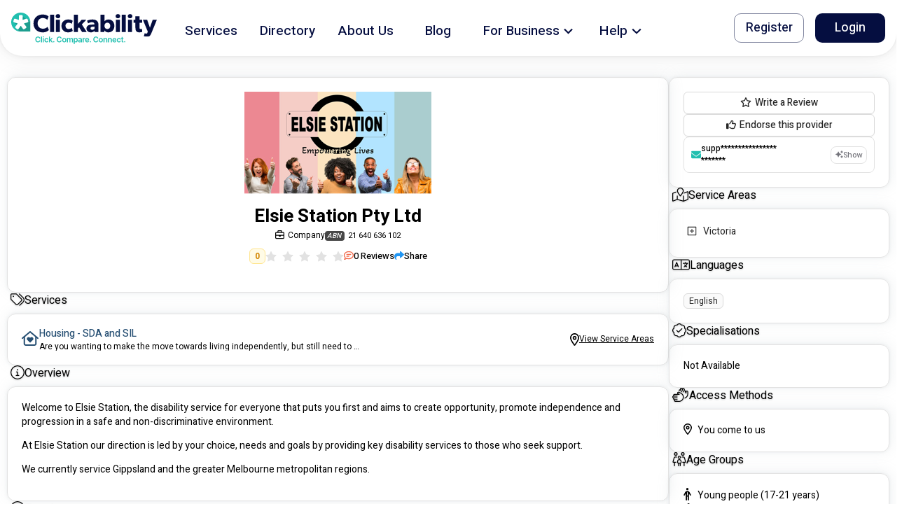

--- FILE ---
content_type: text/html
request_url: https://clickability.com.au/provider/elsie-station-pty-ltd
body_size: 1788
content:
<!doctype html><html lang="en"><head><meta charset="utf-8"/><link rel="icon" href="/favicon.ico"/><meta name="viewport" content="width=device-width,initial-scale=1"/><meta name="theme-color" content="#000000"/><meta name="description" content="Welcome to Elsie Station, the disability service for  everyone  that puts  you  first and aims to create opportunity, promote independence and progression in a safe and non-discriminative environment.  At Elsie Station our direction is led by your choice, needs and goals by providing key disability services to those who seek support.  We currently service Gippsland and the greater Melbourne metropolitan regions." data-react-helmet="true"/><meta name="twitter:card" content="summary" data-react-helmet="true"/><meta name="twitter:title" content="Elsie Station Pty Ltd" data-react-helmet="true"/><meta name="twitter:description" content="Welcome to Elsie Station, the disability service for  everyone  that puts  you  first and aims to create opportunity, promote independence and progression in a safe and non-discriminative environment.  At Elsie Station our direction is led by your choice, needs and goals by providing key disability services to those who seek support.  We currently service Gippsland and the greater Melbourne metropolitan regions." data-react-helmet="true"/><meta name="twitter:site" content="@_clickability" data-react-helmet="true"/><meta name="twitter:image" content="https://image.clickability.com.au/provider/d27e1a32-1e4c-4803-afc9-1f40e225c1ec/banner/1684633092.281.png" data-react-helmet="true"/><meta name="twitter:creator" content="@_clickability" data-react-helmet="true"/><meta property="og:locale" content="en_AU" data-react-helmet="true"/><meta property="og:type" content="website" data-react-helmet="true"/><meta property="og:title" content="Elsie Station Pty Ltd" data-react-helmet="true"/><meta property="og:description" content="Welcome to Elsie Station, the disability service for  everyone  that puts  you  first and aims to create opportunity, promote independence and progression in a safe and non-discriminative environment.  At Elsie Station our direction is led by your choice, needs and goals by providing key disability services to those who seek support.  We currently service Gippsland and the greater Melbourne metropolitan regions." data-react-helmet="true"/><meta property="og:url" content="https://clickability.com.au/provider/elsie-station-pty-ltd" data-react-helmet="true"/><meta property="og:site_name" content="Clickability" data-react-helmet="true"/><meta property="og:image" content="https://image.clickability.com.au/provider/d27e1a32-1e4c-4803-afc9-1f40e225c1ec/banner/1684633092.281.png" data-react-helmet="true"/><meta name="robots" content="index"/><script>!function(e,t,a,n,g){e[n]=e[n]||[],e[n].push({"gtm.start":(new Date).getTime(),event:"gtm.js"});var m=t.getElementsByTagName(a)[0],r=t.createElement(a);r.async=!0,r.src="https://www.googletagmanager.com/gtm.js?id=GTM-5CWWFNV",m.parentNode.insertBefore(r,m)}(window,document,"script","dataLayer")</script><script>!function(t,h,e,j,s,n,i,c){t.hj=t.hj||function(){(t.hj.q=t.hj.q||[]).push(arguments)},t._hjSettings={hjid:"2864304",hjsv:"6"},i=h.getElementsByTagName("head")[0],(c=h.createElement("script")).async=1,c.src="https://static.hotjar.com/c/hotjar-"+t._hjSettings.hjid+".js?sv="+t._hjSettings.hjsv,i.appendChild(c)}(window,document)</script><script>window.ap3c=window.ap3c||{};var s,t,ap3c=window.ap3c;ap3c.cmd=ap3c.cmd||[],ap3c.cmd.push((function(){ap3c.init("Yt4scd8fwcYH8rL3Y2xpY2thYmlsaXR5","https://capture-api.autopilotapp.com/"),ap3c.track({v:0})})),ap3c.activity=function(c){ap3c.act=ap3c.act||[],ap3c.act.push(c)},(s=document.createElement("script")).type="text/javascript",s.src="https://cdn3l.ink/app.js",(t=document.getElementsByTagName("script")[0]).parentNode.insertBefore(s,t)</script><link rel="stylesheet" href="https://fonts.googleapis.com/css?family=Heebo:300,400,500,700&display=swap"/><link rel="manifest" href="/manifest.json"/><title>Elsie Station Pty Ltd</title><link href="/static/css/4.c3ff3e26.chunk.css" rel="stylesheet"><link href="/static/css/main.dc3ceba0.chunk.css" rel="stylesheet"><link rel="canonical" href="https://clickability.com.au/provider/elsie-station-pty-ltd" data-react-helmet="true"/></head><body><noscript>You need to enable JavaScript to run this app.</noscript><noscript><iframe src="https://www.googletagmanager.com/ns.html?id=GTM-5CWWFNV" height="0" width="0" style="display:none;visibility:hidden"></iframe></noscript><div id="root"></div><script>!function(e){function t(t){for(var n,o,f=t[0],u=t[1],i=t[2],d=0,s=[];d<f.length;d++)o=f[d],Object.prototype.hasOwnProperty.call(a,o)&&a[o]&&s.push(a[o][0]),a[o]=0;for(n in u)Object.prototype.hasOwnProperty.call(u,n)&&(e[n]=u[n]);for(l&&l(t);s.length;)s.shift()();return c.push.apply(c,i||[]),r()}function r(){for(var e,t=0;t<c.length;t++){for(var r=c[t],n=!0,o=1;o<r.length;o++){var u=r[o];0!==a[u]&&(n=!1)}n&&(c.splice(t--,1),e=f(f.s=r[0]))}return e}var n={},o={3:0},a={3:0},c=[];function f(t){if(n[t])return n[t].exports;var r=n[t]={i:t,l:!1,exports:{}};return e[t].call(r.exports,r,r.exports,f),r.l=!0,r.exports}f.e=function(e){var t=[];o[e]?t.push(o[e]):0!==o[e]&&{8:1}[e]&&t.push(o[e]=new Promise((function(t,r){for(var n="static/css/"+({}[e]||e)+"."+{0:"31d6cfe0",1:"31d6cfe0",5:"31d6cfe0",6:"31d6cfe0",7:"31d6cfe0",8:"4314646a",9:"31d6cfe0",10:"31d6cfe0",11:"31d6cfe0",12:"31d6cfe0",13:"31d6cfe0",14:"31d6cfe0",15:"31d6cfe0",16:"31d6cfe0",17:"31d6cfe0",18:"31d6cfe0",19:"31d6cfe0",20:"31d6cfe0",21:"31d6cfe0",22:"31d6cfe0",23:"31d6cfe0",24:"31d6cfe0"}[e]+".chunk.css",a=f.p+n,c=document.getElementsByTagName("link"),u=0;u<c.length;u++){var i=(l=c[u]).getAttribute("data-href")||l.getAttribute("href");if("stylesheet"===l.rel&&(i===n||i===a))return t()}var d=document.getElementsByTagName("style");for(u=0;u<d.length;u++){var l;if((i=(l=d[u]).getAttribute("data-href"))===n||i===a)return t()}var s=document.createElement("link");s.rel="stylesheet",s.type="text/css",s.onload=t,s.onerror=function(t){var n=t&&t.target&&t.target.src||a,c=new Error("Loading CSS chunk "+e+" failed.\n("+n+")");c.code="CSS_CHUNK_LOAD_FAILED",c.request=n,delete o[e],s.parentNode.removeChild(s),r(c)},s.href=a,document.getElementsByTagName("head")[0].appendChild(s)})).then((function(){o[e]=0})));var r=a[e];if(0!==r)if(r)t.push(r[2]);else{var n=new Promise((function(t,n){r=a[e]=[t,n]}));t.push(r[2]=n);var c,u=document.createElement("script");u.charset="utf-8",u.timeout=120,f.nc&&u.setAttribute("nonce",f.nc),u.src=function(e){return f.p+"static/js/"+({}[e]||e)+"."+{0:"d59e62ac",1:"4e702f65",5:"74aa660e",6:"ac52a74e",7:"c31f7f35",8:"4e211a15",9:"ca4d7815",10:"936a4f94",11:"9f2021a9",12:"5a57f794",13:"364113ba",14:"2b01ba7f",15:"b50a2b95",16:"d03bb062",17:"d4c835ba",18:"751fd7e4",19:"877438a4",20:"2b6bfe00",21:"29b6745c",22:"b4c71361",23:"73b3d15f",24:"c3067c3b"}[e]+".chunk.js"}(e);var i=new Error;c=function(t){u.onerror=u.onload=null,clearTimeout(d);var r=a[e];if(0!==r){if(r){var n=t&&("load"===t.type?"missing":t.type),o=t&&t.target&&t.target.src;i.message="Loading chunk "+e+" failed.\n("+n+": "+o+")",i.name="ChunkLoadError",i.type=n,i.request=o,r[1](i)}a[e]=void 0}};var d=setTimeout((function(){c({type:"timeout",target:u})}),12e4);u.onerror=u.onload=c,document.head.appendChild(u)}return Promise.all(t)},f.m=e,f.c=n,f.d=function(e,t,r){f.o(e,t)||Object.defineProperty(e,t,{enumerable:!0,get:r})},f.r=function(e){"undefined"!=typeof Symbol&&Symbol.toStringTag&&Object.defineProperty(e,Symbol.toStringTag,{value:"Module"}),Object.defineProperty(e,"__esModule",{value:!0})},f.t=function(e,t){if(1&t&&(e=f(e)),8&t)return e;if(4&t&&"object"==typeof e&&e&&e.__esModule)return e;var r=Object.create(null);if(f.r(r),Object.defineProperty(r,"default",{enumerable:!0,value:e}),2&t&&"string"!=typeof e)for(var n in e)f.d(r,n,function(t){return e[t]}.bind(null,n));return r},f.n=function(e){var t=e&&e.__esModule?function(){return e.default}:function(){return e};return f.d(t,"a",t),t},f.o=function(e,t){return Object.prototype.hasOwnProperty.call(e,t)},f.p="/",f.oe=function(e){throw console.error(e),e};var u=this.webpackJsonpclicka3=this.webpackJsonpclicka3||[],i=u.push.bind(u);u.push=t,u=u.slice();for(var d=0;d<u.length;d++)t(u[d]);var l=i;r()}([])</script><script src="/static/js/4.550c1f58.chunk.js"></script><script src="/static/js/main.c803c739.chunk.js"></script></body></html>